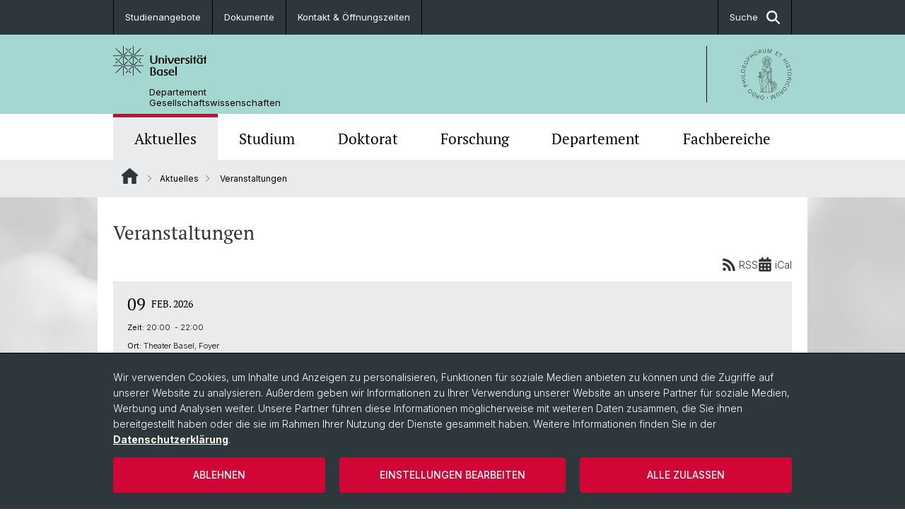

--- FILE ---
content_type: text/html; charset=utf-8
request_url: https://dgw.philhist.unibas.ch/de/aktuelles/veranstaltungen/
body_size: 10737
content:
<!DOCTYPE html> <html lang="de" class="no-js"> <head> <meta charset="utf-8"> <!-- This website is powered by TYPO3 - inspiring people to share! TYPO3 is a free open source Content Management Framework initially created by Kasper Skaarhoj and licensed under GNU/GPL. TYPO3 is copyright 1998-2026 of Kasper Skaarhoj. Extensions are copyright of their respective owners. Information and contribution at https://typo3.org/ --> <title>Veranstaltungen | Departement Gesellschaftswissenschaften | Universität Basel</title> <meta name="generator" content="TYPO3 CMS"> <meta property="og:title" content="Veranstaltungen | Departement Gesellschaftswissenschaften | Universität Basel"> <meta property="og:type" content="article"> <meta property="og:url" content="https://dgw.philhist.unibas.ch/de/aktuelles/veranstaltungen/"> <meta name="twitter:card" content="summary"> <link rel="stylesheet" href="/_assets/46b9f98715faf6e138efa20803b286a2/Css/Styles.css?1768328738" media="all"> <link rel="stylesheet" href="/_assets/f34691673face4b5c642d176b42916a9/Stylesheet/style.css?1768328738" media="all"> <link href="/resources/assets/easyweb-BqWii40l.css?1768328865" rel="stylesheet" > <style> /*<![CDATA[*/ <!-- /*additionalTSFEInlineStyle*/ body { background-image:url(https://dgw.philhist.unibas.ch/fileadmin/background_image/HintergrundbildDGW.jpg) } --> /*]]>*/ </style> <script async="async" defer="defer" data-domain="dgw.philhist.unibas.ch" src="https://pl.k8s-001.unibas.ch/js/script.js"></script> <link title="Veranstaltungen | Veranstaltungen | Departement Gesellschaftswissenschaften | Universität Basel" rel="alternate" href="/de/aktuelles/veranstaltungen/feed/250/feed.rss?cHash=c153c7a167dc7c7840d6fa4b7cc3f860" type="application/rss+xml"/> <script> const storageName = 'klaro'; const translatedButtonTextCookieSettings = 'Datenschutzeinstellungen anpassen'; const cookieSettingsImgPathDefault = '/_assets/f34691673face4b5c642d176b42916a9/Icons/icon_cookie_settings.svg'; const cookieSettingsImgPathHover = '/_assets/f34691673face4b5c642d176b42916a9/Icons/icon_cookie_settings-hover.svg'; const cookieIconPermanentlyAvailable = '0'; const cookieExpiresAfterDays = 365; let allServiceSettings = []; let consenTypeObj = {}; let serviceSetting = {}; let serviceName = {}; let serviceIsTypeOfConsentMode = false; </script><script type="opt-in" data-type="text/javascript" data-name="matomo-2"> var _paq = window._paq = window._paq || []; _paq.push(["disableCookies"]); _paq.push(['trackPageView']); _paq.push(['enableLinkTracking']); (function() { var u="/"; _paq.push(['setTrackerUrl', u+'matomo.php']); _paq.push(['setSiteId', ]); var d=document, g=d.createElement('script'), s=d.getElementsByTagName('script')[0]; g.type='text/javascript'; g.async=true; g.defer=true; g.src=u+'matomo.js'; s.parentNode.insertBefore(g,s); })(); </script> <meta name="viewport" content="width=device-width, initial-scale=1"> <link rel="apple-touch-icon" sizes="180x180" href="/_assets/c01bf02b2bd1c1858e20237eedffaccd/HtmlTemplate/images/favicon/apple-touch-icon.png"> <link rel="icon" type="image/png" href="/_assets/c01bf02b2bd1c1858e20237eedffaccd/HtmlTemplate/images/favicon/favicon-32x32.png" sizes="32x32"> <link rel="icon" type="image/png" href="/_assets/c01bf02b2bd1c1858e20237eedffaccd/HtmlTemplate/images/favicon/favicon-16x16.png" sizes="16x16"> <link rel="manifest" href="/_assets/c01bf02b2bd1c1858e20237eedffaccd/HtmlTemplate/images/favicon/manifest.json"> <link rel="mask-icon" href="/_assets/c01bf02b2bd1c1858e20237eedffaccd/HtmlTemplate/images/favicon/safari-pinned-tab.svg" color="#88b0ac"> <link rel="shortcut icon" href="/_assets/c01bf02b2bd1c1858e20237eedffaccd/HtmlTemplate/images/favicon/favicon.ico"> <meta name="msapplication-config" content="/_assets/c01bf02b2bd1c1858e20237eedffaccd/HtmlTemplate/images/favicon/browserconfig.xml"> <link rel="canonical" href="https://dgw.philhist.unibas.ch/de/aktuelles/veranstaltungen/"/> <!-- VhsAssetsDependenciesLoaded jquery-debounce,easywebFlexcontent --></head> <body class="bg-image-no-repeat"> <noscript> <div style="background: red;padding: 20px;"> <h2 style="color:white;">Diese Webseite benötigt JavaScript, um richtig zu funktionieren.</h2> <h3><a href="https://www.enable-javascript.com/de/" target="_blank">Wie aktiviere ich JavaScript in diesem Browser?</a></h3> </div> </noscript> <div class="flex flex-col min-h-screen"> <div class="bg-primary-light d-block header-unibas" x-data="{ showSearch: false }" data-page-component="brand-panel"> <div class="bg-anthracite text-white leading-[1.5625rem] font-normal text-[0.8125rem]"> <div class="lg:mx-auto lg:max-w-container lg:px-content flex flex-col w-full h-full"> <ul class="flex flex-wrap w-full -mt-[1px]"><li class="flex-auto md:flex-initial flex border-r border-t first:border-l border-black" title="Studienangebote"><a href="/de/studium/studienangebote/" class="w-full text-center px-4 py-3 inline-flex items-center justify-center whitespace-nowrap hover:bg-white hover:text-anthracite transition-colors " > Studienangebote </a></li><li class="flex-auto md:flex-initial flex border-r border-t first:border-l border-black" title="Dokumente"><a href="/de/departement/dokumente/" class="w-full text-center px-4 py-3 inline-flex items-center justify-center whitespace-nowrap hover:bg-white hover:text-anthracite transition-colors " > Dokumente </a></li><li class="flex-auto md:flex-initial flex border-r border-t first:border-l border-black" title="Kontakt &amp; Öffnungszeiten"><a href="/de/departement/kontakt-oeffnungszeiten/" class="w-full text-center px-4 py-3 inline-flex items-center justify-center whitespace-nowrap hover:bg-white hover:text-anthracite transition-colors " > Kontakt &amp; Öffnungszeiten </a></li> &#x20; &#x20; &#x20; <li class="flex-auto md:flex-initial flex border-r border-t first:border-l border-black hidden md:flex md:ml-auto md:border-l"><a class="w-full text-center px-4 py-3 inline-flex items-center justify-center whitespace-nowrap hover:bg-white hover:text-anthracite transition-colors" href="javascript:void(0)" role="button" aria-expanded="false" id="searchInputToggle" x-on:click="showSearch = ! showSearch" x-effect="let c=document.getElementById('searchInputToggle');if(showSearch)c.classList.add('opened');else c.classList.remove('opened');" aria-controls="desktop-search"> Suche <i class="ml-3 text-[1.175rem] fa-solid fa-search"></i></a></li></ul> </div> </div> <div class="leading-6 bg-primary-light text-gray-darker ease-in-out duration-1000" id="desktop-search" x-cloak x-show="showSearch"> <div class="container-content pb-5 mx-auto w-full h-full leading-6 md:block text-gray-darker"> <form class="main-search" action="https://dgw.philhist.unibas.ch/de/search-page/"> <div class="flex relative flex-wrap items-stretch pr-4 pt-5 w-full leading-6 border-b border-solid border-anthracite text-gray-darker"> <label class="sr-only" for="header-search-field">Suche</label> <input name="tx_solr[q]" value="" id="header-search-field" class="block overflow-visible relative flex-auto py-4 pr-3 pl-0 m-0 min-w-0 h-16 font-serif italic font-light leading-normal bg-clip-padding bg-transparent roundehidden border-0 cursor-text text-[25px] text-anthracite placeholder-anthracite focus:[box-shadow:none]" placeholder="Was suchen Sie?"/> <div class="input-group-append"> <button type="submit" class="unibas-search-button"><span class="sr-only">Suche</span></button> </div> </div> </form> </div> </div> <div class="relative h-28 bg-primary text-gray-darker"> <div class="flex container-content h-full py-3 md:py-4"> <div class="w-1/2 grow h-full flex items-center pr-3"> <div class="w-full flex flex-col h-full"> <a href="/de/" class="flex-auto flex items-center"> <img xmlns="http://www.w3.org/1999/xhtml" alt="Universität Basel" class="h-full max-h-[4.5rem]" src="https://dgw.philhist.unibas.ch/_assets/c01bf02b2bd1c1858e20237eedffaccd/Images/Logo_Unibas_BraPan_DE.svg?1768328742"></img> </a> <p class="my-[1rem] pl-[3.2rem] text-[0.8125rem] leading-[0.9375rem] flex items-center min-h-[1.875rem]"> <a class="text-black font-normal" href="/de/">Departement <br /> Gesellschaftswissenschaften </a> </p> </div> </div> <div class="max-w-1/2 h-full flex items-center justify-end hidden md:flex md:border-l md:border-solid md:border-black pl-12"> <a href="https://philhist.unibas.ch"> <img xmlns="http://www.w3.org/1999/xhtml" class="w-auto h-[4.5rem]" alt="Departement Gesellschaftswissenschaften" src="https://dgw.philhist.unibas.ch/_assets/6e500ddd845d0c07b07972aee0121511/Logos/Logo_Unibas_FakPhiHis_ALL.svg?1768328744"></img> </a> </div> </div> </div> <div x-data="{nav: false, search: false, subnavIsOpen: (true && 0 == 0 && 0)}"> <div class="md:hidden"> <div class="grid grid-cols-2 gap-x-0.5 bg-white w-full text-center"> <a @click.prevent="nav = !nav" class="px-2 py-3 bg-gray-lightest bg-center bg-no-repeat" :class="nav ? 'bg-close' : 'bg-hamburger' " href="#active-sub-nav" role="button" aria-controls="active-sub-nav"> </a> <a @click.prevent="search = !search" class="inline-flex items-center justify-center px-2 py-3 bg-gray-lightest" href="#mobile-search" role="button" aria-controls="mobile-search"> Suche <span class="inline-block ml-3 w-7 bg-center bg-no-repeat"> <i class="fa-solid" :class="search ? 'fa-unibas-close' : 'fa-search'"></i> </span> </a> </div> <div x-show="search" x-collapse id="mobile-search" class=""> <form class="form main-search" action="https://dgw.philhist.unibas.ch/de/search-page/"> <div class="input-group unibas-search container-content" data-children-count="1"> <div class="flex justify-start border-b border-b-1 border-black mb-4 mt-6"> <label class="sr-only" for="tx-indexedsearch-searchbox-sword_search-smartphone" value="">Suche</label> <input type="text" name="tx_solr[q]" value="" id="tx-indexedsearch-searchbox-sword_search-smartphone" class="form-control unibas-search-input font-searchbox bg-transparent text-xl text-black flex-1 border-0 p-0 focus:ring-0" placeholder="Was suchen Sie?"/> <div class="input-group-append"> <button type="submit" class="unibas-search-button mx-3" name="search[submitButton]" value="" id="tx-indexedsearch-searchbox-button-submit">Suche</button> </div> </div> </div> </form> </div> </div> <div class="relative"> <div class="bg-white print:hidden hidden md:block"> <div class="container-content"> <ul class="flex flex-nowrap overflow-hidden w-full" id="main-nav"> <li title="Aktuelles" class="flex-grow flex-shrink-0" x-data="{ open: false }" @mouseover="open = true" @mouseleave="open = false"> <a href="/de/aktuelles/" class="block text-center text-h4 font-serif border-t-5 py-2.5 px-3.5 transition-color ease-in-out duration-400 hover:bg-anthracite hover:text-white hover:border-t-secondary border-t-secondary bg-gray-lightest" target=""> Aktuelles </a> </li> <li title="Studium" class="flex-grow flex-shrink-0" x-data="{ open: false }" @mouseover="open = true" @mouseleave="open = false"> <a href="/de/studium/" class="block text-center text-h4 font-serif border-t-5 py-2.5 px-3.5 transition-color ease-in-out duration-400 hover:bg-anthracite hover:text-white hover:border-t-secondary border-t-transparent" target=""> Studium </a> <div class="w-full absolute max-h-0 top-[65px] bg-anthracite text-white font-normal text-left text-xs left-0 transition-all duration-400 ease-in-out overflow-hidden" x-bind:class="open ? 'max-h-screen z-[100]' : 'max-h-0 z-10'"> <ul class="container-content grid grid-cols-3 gap-x-2.5 py-5"> <li class="border-b border-b-gray-2 border-dotted" title="Studienangebote"> <a href="/de/studium/studienangebote/" class=" block py-3 px-2.5 transition-colors duration-400 hover:bg-white hover:text-anthracite" target="">Studienangebote</a> </li> <li class="border-b border-b-gray-2 border-dotted" title="Studieninteressierte"> <a href="/de/studium/studieninteressierte/" class=" block py-3 px-2.5 transition-colors duration-400 hover:bg-white hover:text-anthracite" target="">Studieninteressierte</a> </li> <li class="border-b border-b-gray-2 border-dotted" title="Informationen für Studierende"> <a href="/de/studium/studierende/" class=" block py-3 px-2.5 transition-colors duration-400 hover:bg-white hover:text-anthracite" target="">Informationen für Studierende</a> </li> <li class="border-b border-b-gray-2 border-dotted" title="Lehrveranstaltungen"> <a href="/de/studium/lehrveranstaltungen/" class=" block py-3 px-2.5 transition-colors duration-400 hover:bg-white hover:text-anthracite" target="">Lehrveranstaltungen</a> </li> <li class="border-b border-b-gray-2 border-dotted" title="Wichtige Dokumente"> <a href="/de/studium/wichtige-dokumente/" class=" block py-3 px-2.5 transition-colors duration-400 hover:bg-white hover:text-anthracite" target="">Wichtige Dokumente</a> </li> </ul> </div> </li> <li title="Doktorat" class="flex-grow flex-shrink-0" x-data="{ open: false }" @mouseover="open = true" @mouseleave="open = false"> <a href="/de/doktorat/" class="block text-center text-h4 font-serif border-t-5 py-2.5 px-3.5 transition-color ease-in-out duration-400 hover:bg-anthracite hover:text-white hover:border-t-secondary border-t-transparent" target=""> Doktorat </a> <div class="w-full absolute max-h-0 top-[65px] bg-anthracite text-white font-normal text-left text-xs left-0 transition-all duration-400 ease-in-out overflow-hidden" x-bind:class="open ? 'max-h-screen z-[100]' : 'max-h-0 z-10'"> <ul class="container-content grid grid-cols-3 gap-x-2.5 py-5"> <li class="border-b border-b-gray-2 border-dotted" title="Doktorieren bei uns"> <a href="/de/doktorat/doktorieren-bei-uns/" class=" block py-3 px-2.5 transition-colors duration-400 hover:bg-white hover:text-anthracite" target="">Doktorieren bei uns</a> </li> <li class="border-b border-b-gray-2 border-dotted" title="Während des Doktorats"> <a href="/de/doktorat/waehrend-des-doktorats/" class=" block py-3 px-2.5 transition-colors duration-400 hover:bg-white hover:text-anthracite" target="">Während des Doktorats</a> </li> <li class="border-b border-b-gray-2 border-dotted" title="Mitglieder"> <a href="/de/doktorat/mitglieder/" class=" block py-3 px-2.5 transition-colors duration-400 hover:bg-white hover:text-anthracite" target="">Mitglieder</a> </li> <li class="border-b border-b-gray-2 border-dotted" title="Organisation G3S"> <a href="/de/doktorat/organisation-g3s/" class=" block py-3 px-2.5 transition-colors duration-400 hover:bg-white hover:text-anthracite" target="">Organisation G3S</a> </li> <li class="border-b border-b-gray-2 border-dotted" title="Dokumente &amp; Merkblätter"> <a href="/de/doktorat/dokumente-merkblaetter/" class=" block py-3 px-2.5 transition-colors duration-400 hover:bg-white hover:text-anthracite" target="">Dokumente &amp; Merkblätter</a> </li> <li class="border-b border-b-gray-2 border-dotted" title="FAQs"> <a href="/de/doktorat/faqs/" class=" block py-3 px-2.5 transition-colors duration-400 hover:bg-white hover:text-anthracite" target="">FAQs</a> </li> </ul> </div> </li> <li title="Forschung" class="flex-grow flex-shrink-0" x-data="{ open: false }" @mouseover="open = true" @mouseleave="open = false"> <a href="/de/forschung/" class="block text-center text-h4 font-serif border-t-5 py-2.5 px-3.5 transition-color ease-in-out duration-400 hover:bg-anthracite hover:text-white hover:border-t-secondary border-t-transparent" target=""> Forschung </a> <div class="w-full absolute max-h-0 top-[65px] bg-anthracite text-white font-normal text-left text-xs left-0 transition-all duration-400 ease-in-out overflow-hidden" x-bind:class="open ? 'max-h-screen z-[100]' : 'max-h-0 z-10'"> <ul class="container-content grid grid-cols-3 gap-x-2.5 py-5"> <li class="border-b border-b-gray-2 border-dotted" title="Forschungsprojekte"> <a href="/de/forschung/forschungsprojekte/" class=" block py-3 px-2.5 transition-colors duration-400 hover:bg-white hover:text-anthracite" target="">Forschungsprojekte</a> </li> <li class="border-b border-b-gray-2 border-dotted" title="Professuren"> <a href="/de/forschung/professuren/" class=" block py-3 px-2.5 transition-colors duration-400 hover:bg-white hover:text-anthracite" target="">Professuren</a> </li> <li class="border-b border-b-gray-2 border-dotted" title="Publikationen"> <a href="/de/forschung/publikationen/" class=" block py-3 px-2.5 transition-colors duration-400 hover:bg-white hover:text-anthracite" target="">Publikationen</a> </li> </ul> </div> </li> <li title="Departement" class="flex-grow flex-shrink-0" x-data="{ open: false }" @mouseover="open = true" @mouseleave="open = false"> <a href="/de/departement/" class="block text-center text-h4 font-serif border-t-5 py-2.5 px-3.5 transition-color ease-in-out duration-400 hover:bg-anthracite hover:text-white hover:border-t-secondary border-t-transparent" target=""> Departement </a> <div class="w-full absolute max-h-0 top-[65px] bg-anthracite text-white font-normal text-left text-xs left-0 transition-all duration-400 ease-in-out overflow-hidden" x-bind:class="open ? 'max-h-screen z-[100]' : 'max-h-0 z-10'"> <ul class="container-content grid grid-cols-3 gap-x-2.5 py-5"> <li class="border-b border-b-gray-2 border-dotted" title="Portrait"> <a href="/de/departement/portrait/" class=" block py-3 px-2.5 transition-colors duration-400 hover:bg-white hover:text-anthracite" target="">Portrait</a> </li> <li class="border-b border-b-gray-2 border-dotted" title="Leitung &amp; Organisation"> <a href="/de/departement/leitung-organisation/" class=" block py-3 px-2.5 transition-colors duration-400 hover:bg-white hover:text-anthracite" target="">Leitung &amp; Organisation</a> </li> <li class="border-b border-b-gray-2 border-dotted" title="Personen"> <a href="/de/departement/personen/" class=" block py-3 px-2.5 transition-colors duration-400 hover:bg-white hover:text-anthracite" target="">Personen</a> </li> <li class="border-b border-b-gray-2 border-dotted" title="Kontakt &amp; Öffnungszeiten"> <a href="/de/departement/kontakt-oeffnungszeiten/" class=" block py-3 px-2.5 transition-colors duration-400 hover:bg-white hover:text-anthracite" target="">Kontakt &amp; Öffnungszeiten</a> </li> <li class="border-b border-b-gray-2 border-dotted" title="Bibliotheken"> <a href="/de/departement/bibliotheken/" class=" block py-3 px-2.5 transition-colors duration-400 hover:bg-white hover:text-anthracite" target="">Bibliotheken</a> </li> <li class="border-b border-b-gray-2 border-dotted" title="Dokumente"> <a href="/de/departement/dokumente/" class=" block py-3 px-2.5 transition-colors duration-400 hover:bg-white hover:text-anthracite" target="">Dokumente</a> </li> </ul> </div> </li> <li title="Fachbereiche" class="flex-grow flex-shrink-0" x-data="{ open: false }" @mouseover="open = true" @mouseleave="open = false"> <a href="/de/fachbereiche/" class="block text-center text-h4 font-serif border-t-5 py-2.5 px-3.5 transition-color ease-in-out duration-400 hover:bg-anthracite hover:text-white hover:border-t-secondary border-t-transparent" target=""> Fachbereiche </a> </li> </ul> </div> </div> <div class="font-normal bg-gray-lightest mobile-sub-nav-main" id="active-sub-nav"> <div class="flex flex-col container-content"> <template x-if="window.innerWidth >= 768 || 3 >= 2"> <nav class="order-2 text-2xs flex justify-between py-3"> <ol class="unibas-breadcrumb flex flex-row flex-wrap px-3 self-center"> <li class="leading-7 pr-2.5 " > <a class="mr-1" href="/de/" class="home">Website Root</a> </li> <li class="leading-7 pr-2.5 " > <a class="before:pr-3 text-breadcrumb unibas-breadcrumb-item" href="/de/aktuelles/" target="">Aktuelles</a> </li> <li class="leading-7 pr-2.5 active" aria-current="page"> <span class="before:pr-3 text-breadcrumb unibas-breadcrumb-item"> Veranstaltungen </span> </li> </ol> </nav> </template> <div class="order-1 text-h4 leading-snug font-serif md:hidden print:hidden " x-show="nav" x-collapse> <ul x-data="{openChildUid: 0}" class="border-t border-t-white mb-4 md:px-1 md:grid md:grid-cols-3 md:gap-x-2.5 md:pt-5 md:mt-4 md:mb-0"> <li class="border-b border-b-white" title="Aktuelles"> <span class="flex items-center justify-between"> <a href="/de/aktuelles/" class="flex-auto py-3 px-5" target="">Aktuelles</a> <button class="px-4 py-2 ml-2" x-on:click.prevent="openChildUid = (openChildUid !== 11 ? 11 : 0)"> <span class="block transition-transform duration-300 ease-out" :class="openChildUid == 11 ? 'rotate-180' : ''"> <i class="fa-solid fa-angle-down"></i> </span> </button> </span> <ul class="bg-white font-sans font-normal text-xs" x-show="openChildUid == 11" x-collapse> <li class="border-b border-b-gray-lightest last:border-b-0"> <a href="/de/aktuelles/medienspiegel/" class="block px-5 py-3" target="" title="Medienspiegel">Medienspiegel</a> </li> <li class="border-b border-b-gray-lightest last:border-b-0"> <a href="/de/aktuelles/news/" class="block px-5 py-3" target="" title="News">News</a> </li> <li class="border-b border-b-gray-lightest last:border-b-0"> <a href="/de/aktuelles/newsletter/" class="block px-5 py-3" target="" title="Newsletter">Newsletter</a> </li> <li class="border-b border-b-gray-lightest last:border-b-0"> <a href="/de/aktuelles/veranstaltungen/" class="block px-5 py-3" target="" title="Veranstaltungen">Veranstaltungen</a> </li> <li class="border-b border-b-gray-lightest last:border-b-0"> <a href="/de/aktuelles/aktuelles-fach/" class="block px-5 py-3" target="" title="Aktuelles aus den Fachbereichen">Aktuelles aus den Fachbereichen</a> </li> <li class="border-b border-b-gray-lightest last:border-b-0"> <a href="/de/aktuelles/offene-stellen/" class="block px-5 py-3" target="" title="Offene Stellen">Offene Stellen</a> </li> </ul> </li> <li class="border-b border-b-white" title="Studium"> <span class="flex items-center justify-between"> <a href="/de/studium/" class="flex-auto py-3 px-5" target="">Studium</a> <button class="px-4 py-2 ml-2" x-on:click.prevent="openChildUid = (openChildUid !== 145 ? 145 : 0)"> <span class="block transition-transform duration-300 ease-out" :class="openChildUid == 145 ? 'rotate-180' : ''"> <i class="fa-solid fa-angle-down"></i> </span> </button> </span> <ul class="bg-white font-sans font-normal text-xs" x-show="openChildUid == 145" x-collapse> <li class="border-b border-b-gray-lightest last:border-b-0"> <a href="/de/studium/studienangebote/" class="block px-5 py-3" target="" title="Studienangebote">Studienangebote</a> </li> <li class="border-b border-b-gray-lightest last:border-b-0"> <a href="/de/studium/studieninteressierte/" class="block px-5 py-3" target="" title="Studieninteressierte">Studieninteressierte</a> </li> <li class="border-b border-b-gray-lightest last:border-b-0"> <a href="/de/studium/studierende/" class="block px-5 py-3" target="" title="Informationen für Studierende">Informationen für Studierende</a> </li> <li class="border-b border-b-gray-lightest last:border-b-0"> <a href="/de/studium/lehrveranstaltungen/" class="block px-5 py-3" target="" title="Lehrveranstaltungen">Lehrveranstaltungen</a> </li> <li class="border-b border-b-gray-lightest last:border-b-0"> <a href="/de/studium/wichtige-dokumente/" class="block px-5 py-3" target="" title="Wichtige Dokumente">Wichtige Dokumente</a> </li> </ul> </li> <li class="border-b border-b-white" title="Doktorat"> <span class="flex items-center justify-between"> <a href="/de/doktorat/" class="flex-auto py-3 px-5" target="">Doktorat</a> <button class="px-4 py-2 ml-2" x-on:click.prevent="openChildUid = (openChildUid !== 146 ? 146 : 0)"> <span class="block transition-transform duration-300 ease-out" :class="openChildUid == 146 ? 'rotate-180' : ''"> <i class="fa-solid fa-angle-down"></i> </span> </button> </span> <ul class="bg-white font-sans font-normal text-xs" x-show="openChildUid == 146" x-collapse> <li class="border-b border-b-gray-lightest last:border-b-0"> <a href="/de/doktorat/doktorieren-bei-uns/" class="block px-5 py-3" target="" title="Doktorieren bei uns">Doktorieren bei uns</a> </li> <li class="border-b border-b-gray-lightest last:border-b-0"> <a href="/de/doktorat/waehrend-des-doktorats/" class="block px-5 py-3" target="" title="Während des Doktorats">Während des Doktorats</a> </li> <li class="border-b border-b-gray-lightest last:border-b-0"> <a href="/de/doktorat/mitglieder/" class="block px-5 py-3" target="" title="Mitglieder">Mitglieder</a> </li> <li class="border-b border-b-gray-lightest last:border-b-0"> <a href="/de/doktorat/organisation-g3s/" class="block px-5 py-3" target="" title="Organisation G3S">Organisation G3S</a> </li> <li class="border-b border-b-gray-lightest last:border-b-0"> <a href="/de/doktorat/dokumente-merkblaetter/" class="block px-5 py-3" target="" title="Dokumente &amp; Merkblätter">Dokumente &amp; Merkblätter</a> </li> <li class="border-b border-b-gray-lightest last:border-b-0"> <a href="/de/doktorat/faqs/" class="block px-5 py-3" target="" title="FAQs">FAQs</a> </li> </ul> </li> <li class="border-b border-b-white" title="Forschung"> <span class="flex items-center justify-between"> <a href="/de/forschung/" class="flex-auto py-3 px-5" target="">Forschung</a> <button class="px-4 py-2 ml-2" x-on:click.prevent="openChildUid = (openChildUid !== 147 ? 147 : 0)"> <span class="block transition-transform duration-300 ease-out" :class="openChildUid == 147 ? 'rotate-180' : ''"> <i class="fa-solid fa-angle-down"></i> </span> </button> </span> <ul class="bg-white font-sans font-normal text-xs" x-show="openChildUid == 147" x-collapse> <li class="border-b border-b-gray-lightest last:border-b-0"> <a href="/de/forschung/forschungsprojekte/" class="block px-5 py-3" target="" title="Forschungsprojekte">Forschungsprojekte</a> </li> <li class="border-b border-b-gray-lightest last:border-b-0"> <a href="/de/forschung/professuren/" class="block px-5 py-3" target="" title="Professuren">Professuren</a> </li> <li class="border-b border-b-gray-lightest last:border-b-0"> <a href="/de/forschung/publikationen/" class="block px-5 py-3" target="" title="Publikationen">Publikationen</a> </li> </ul> </li> <li class="border-b border-b-white" title="Departement"> <span class="flex items-center justify-between"> <a href="/de/departement/" class="flex-auto py-3 px-5" target="">Departement</a> <button class="px-4 py-2 ml-2" x-on:click.prevent="openChildUid = (openChildUid !== 148 ? 148 : 0)"> <span class="block transition-transform duration-300 ease-out" :class="openChildUid == 148 ? 'rotate-180' : ''"> <i class="fa-solid fa-angle-down"></i> </span> </button> </span> <ul class="bg-white font-sans font-normal text-xs" x-show="openChildUid == 148" x-collapse> <li class="border-b border-b-gray-lightest last:border-b-0"> <a href="/de/departement/portrait/" class="block px-5 py-3" target="" title="Portrait">Portrait</a> </li> <li class="border-b border-b-gray-lightest last:border-b-0"> <a href="/de/departement/leitung-organisation/" class="block px-5 py-3" target="" title="Leitung &amp; Organisation">Leitung &amp; Organisation</a> </li> <li class="border-b border-b-gray-lightest last:border-b-0"> <a href="/de/departement/personen/" class="block px-5 py-3" target="" title="Personen">Personen</a> </li> <li class="border-b border-b-gray-lightest last:border-b-0"> <a href="/de/departement/kontakt-oeffnungszeiten/" class="block px-5 py-3" target="" title="Kontakt &amp; Öffnungszeiten">Kontakt &amp; Öffnungszeiten</a> </li> <li class="border-b border-b-gray-lightest last:border-b-0"> <a href="/de/departement/bibliotheken/" class="block px-5 py-3" target="" title="Bibliotheken">Bibliotheken</a> </li> <li class="border-b border-b-gray-lightest last:border-b-0"> <a href="/de/departement/dokumente/" class="block px-5 py-3" target="" title="Dokumente">Dokumente</a> </li> </ul> </li> <li class="border-b border-b-white" title="Fachbereiche"> <span class="flex items-center justify-between"> <a href="/de/fachbereiche/" class="flex-auto py-3 px-5" target="">Fachbereiche</a> </span> </li> </ul> </div> </div> </div> </div> </div> </div> <!--TYPO3SEARCH_begin--> <div class="flex-1 pt-8" data-page-width="standard" data-spacing-children="normal"> <section id="c80" class="unibas-container pt-spacing-inherit first:pt-0 pb-spacing-inherit last:pb-0 bg-container-bg bg-[image:var(--bg-image,none)] bg-cover " data-container-type="1column-normal" ><div class="unibas-container__body px-container-spacing-inner" ><div class="flex flex-col " ><div class=" "><div id="c250" class="frame frame-default frame-type-easywebnews_eventextendedlist frame-layout-0 pt-spacing-inherit first:pt-0 pb-spacing-inherit last:pb-0 text-theme-text " data-container-type="1column-normal" data-type="easywebnews-eventextendedlist" ><h2 class="unibas-h2 "> Veranstaltungen </h2><!--TYPO3SEARCH_end--><div class="flex flex-col" data-object="eventbox-container"><div class="ml-auto flex gap-x-6"><a class="flex text-xs hover:text-secondary hover:underline" href="/de/aktuelles/veranstaltungen/250/feed.rss"><svg height="20px" width="20px" xmlns="http://www.w3.org/2000/svg" viewbox="0 0 56.693 56.693" class="mr-1"><path d="M3.428 31.085c6.19 0 12.009 2.418 16.382 6.816 4.381 4.398 6.793 10.256 6.793 16.492h9.539c0-18.113-14.676-32.848-32.714-32.848v9.54zm.015-16.911c22.061 0 40.01 18.047 40.01 40.231h9.539c0-27.445-22.229-49.77-49.549-49.77v9.539zm13.191 33.567a6.608 6.608 0 0 1-13.214 0 6.608 6.608 0 0 1 13.214 0z" fill="currentColor"/></svg> RSS </a><a class="flex text-xs hover:text-secondary hover:underline" href="/de/aktuelles/veranstaltungen/250.ics"><svg height="20px" width="20px" aria-hidden="true" focusable="false" data-prefix="fas" data-icon="calendar-alt" class="mr-1" role="img" xmlns="http://www.w3.org/2000/svg" viewBox="0 0 448 512"><path fill="currentColor" d="M0 464c0 26.5 21.5 48 48 48h352c26.5 0 48-21.5 48-48V192H0v272zm320-196c0-6.6 5.4-12 12-12h40c6.6 0 12 5.4 12 12v40c0 6.6-5.4 12-12 12h-40c-6.6 0-12-5.4-12-12v-40zm0 128c0-6.6 5.4-12 12-12h40c6.6 0 12 5.4 12 12v40c0 6.6-5.4 12-12 12h-40c-6.6 0-12-5.4-12-12v-40zM192 268c0-6.6 5.4-12 12-12h40c6.6 0 12 5.4 12 12v40c0 6.6-5.4 12-12 12h-40c-6.6 0-12-5.4-12-12v-40zm0 128c0-6.6 5.4-12 12-12h40c6.6 0 12 5.4 12 12v40c0 6.6-5.4 12-12 12h-40c-6.6 0-12-5.4-12-12v-40zM64 268c0-6.6 5.4-12 12-12h40c6.6 0 12 5.4 12 12v40c0 6.6-5.4 12-12 12H76c-6.6 0-12-5.4-12-12v-40zm0 128c0-6.6 5.4-12 12-12h40c6.6 0 12 5.4 12 12v40c0 6.6-5.4 12-12 12H76c-6.6 0-12-5.4-12-12v-40zM400 64h-48V16c0-8.8-7.2-16-16-16h-32c-8.8 0-16 7.2-16 16v48H160V16c0-8.8-7.2-16-16-16h-32c-8.8 0-16 7.2-16 16v48H48C21.5 64 0 85.5 0 112v48h448v-48c0-26.5-21.5-48-48-48z"></path></svg> iCal </a></div><div class="mt-3 @container"><a data-object="event-item" class="group flex flex-col @md:flex-row text-black odd:bg-theme-event-odd even:bg-theme-event-even @md:divide-x @md:odd:divide-white @md:divide-gray-lightest *:px-5 *:py-2 pt-3 pb-10 @md:py-0 @md:*:py-7 w-full topnews" title="Öffentliches Podium: Gespräch zu Faschismus mit Dr. Carolin Amlinger und Dr. Oliver Nachtwey" href="/de/aktuelles/veranstaltungen/details/oeffentliches-podium-gespraech-zu-faschismus-mit-dr-carolin-amlinger-und-dr-oliver-nachtwey-1/"><div class="flex flex-row @md:flex-col items-center @md:items-start @md:w-2/12 @3xl:w-1/12 shrink-0 font-serif uppercase @max-md:!pb-1"><span class="text-lg @md:text-xl mr-2 @md:mr-0 leading-none"> 09 </span><span class="text-xs leading-4"> Feb. 2026 </span></div><div class="@md:w-3/12 @3xl:w-3/12 shrink-0 space-y-3 block"><span class="font-sans @md:font-serif text-3xs @md:text-xl leading-none block"><strong class="@md:hidden">Zeit:</strong> 20:00 &nbsp;- 22:00 </span><div class="text-3xs font-sans"><p><strong class="inline-block @md:hidden">Ort:</strong> Theater Basel, Foyer </p></div></div><div class="flex flex-col gap-y-2 grow pt-2" data-object="event-text"><span class="uppercase font-sans font-normal text-3xs"> Öffentliche Veranstaltung </span><h2 class="group-hover:underline my-0 text-md @xl:text-lg">Öffentliches Podium: Gespräch zu Faschismus mit Dr. Carolin Amlinger und Dr. Oliver Nachtwey</h2><span class="font-sans"> Warum wird der politische Ton immer schriller, roher, bedrohlicher? Wie entstehen diese Kräfte? Was macht sie so wirkmächtig? Und wie können wir ihnen wirksam entgegentreten? </span></div></a></div></div><!--TYPO3SEARCH_begin--></div></div></div></div></section> <div class="fixed top-0 left-0 -z-50 h-screen w-full flex"> <div class="w-[var(--page-width)] bg-white mx-auto"></div> </div> </div> <!--TYPO3SEARCH_end--> <div class="bg-anthracite block py-8 lg:pb-4 text-2xs text-white mt-16" data-page-component="footer"> <div class="container max-w-container standard px-content"> <div class="flex flex-col md:flex-row space-y-6 md:space-x-6 md:space-y-0 print:hidden"> <div class="md:w-8/12 lg:w-9/12 flex flex-col gap-y-4"> <p class="text-sm mb-0">Quick Links</p> <div class="lg:grid lg:grid-cols-3 gap-y-4 md:gap-y-0 gap-x-4 text-footer-links"> <ul class="font-normal"> <li title="Vorlesungsverzeichnis" class="mb-3 pb-1"> <a href="https://vorlesungsverzeichnis.unibas.ch/de/home" target="_blank" rel="noreferrer">Vorlesungsverzeichnis</a> </li> <li title="IT Services" class="mb-3 pb-1"> <a href="https://its.unibas.ch" target="_blank" rel="noreferrer">IT Services</a> </li> <li title="Online Services" class="mb-3 pb-1"> <a href="https://services.unibas.ch/" target="_blank" rel="noreferrer">Online Services</a> </li> <li title="Personensuche" class="mb-3 pb-1"> <a href="https://personensuche.unibas.ch/#!/" target="_blank" rel="noreferrer">Personensuche</a> </li> <li title="Personeninfo" class="mb-3 pb-1"> <a href="https://personeninfo.unibas.ch" target="_blank" rel="noreferrer">Personeninfo</a> </li> </ul> <ul class="font-normal"> <li title="Professuren" class="mb-3 pb-1"> <a href="/de/forschung/professuren/">Professuren</a> </li> <li title="Leitung &amp; Organisation" class="mb-3 pb-1"> <a href="/de/departement/leitung-organisation/">Leitung &amp; Organisation</a> </li> </ul> <ul class="font-normal"> <li title="Ethnologie" class="mb-3 pb-1"> <a href="https://ethnologie.philhist.unibas.ch/de/home/" target="_blank" rel="noreferrer">Ethnologie</a> </li> <li title="Gender Studies" class="mb-3 pb-1"> <a href="https://genderstudies.philhist.unibas.ch/de/home/" target="_blank" rel="noreferrer">Gender Studies</a> </li> <li title="Kulturwissenschaft und Europäische Ethnologie" class="mb-3 pb-1"> <a href="https://kulturwissenschaft.philhist.unibas.ch/de/fachbereich/" target="_blank" rel="noreferrer">Kulturwissenschaft und Europäische Ethnologie</a> </li> <li title="Nachhaltigkeitsforschung" class="mb-3 pb-1"> <a href="https://nachhaltigkeit.philhist.unibas.ch/de/home/" target="_blank" rel="noreferrer">Nachhaltigkeitsforschung</a> </li> <li title="Nahoststudien" class="mb-3 pb-1"> <a href="https://nahoststudien.philhist.unibas.ch/de/home/" target="_blank" rel="noreferrer">Nahoststudien</a> </li> <li title="Politikwissenschaft" class="mb-3 pb-1"> <a href="https://politikwissenschaft.philhist.unibas.ch/de/home/" target="_blank" rel="noreferrer">Politikwissenschaft</a> </li> <li title="Soziologie" class="mb-3 pb-1"> <a href="https://soziologie.philhist.unibas.ch/de/home/" target="_blank" rel="noreferrer">Soziologie</a> </li> <li title="Urban Studies" class="mb-3 pb-1"> <a href="https://urbanstudies.philhist.unibas.ch/de/home/" target="_blank" rel="noreferrer">Urban Studies</a> </li> </ul> </div> </div> <div class="md:w-4/12 lg:w-3/12 flex flex-col gap-y-4"> <p class="text-sm mb-0">Social Media</p> <ul class="font-serif text-[0.95rem]"> <li class="mt-4 first:mt-0" title="Bluesky"> <a class="flex w-fit items-center group hover:underline" target="_blank" href="https://bsky.app/profile/dgw.philhist.unibas.ch"> <span class="inline-flex items-center justify-center mr-5 w-12 h-12 p-2.5 text-black bg-anthracite-light text-white group-hover:bg-[#0085ff] transition-colors duration-400"> <i class="h-full fa-brands fa-bluesky"></i> </span> Bluesky </a> </li> <li class="mt-4 first:mt-0" title="Instagram"> <a class="flex w-fit items-center group hover:underline" target="_blank" href="https://www.instagram.com/UniBaselSocSci/"> <span class="inline-flex items-center justify-center mr-5 w-12 h-12 p-2.5 text-black bg-anthracite-light text-white group-hover:bg-[#D93175] transition-colors duration-400"> <i class="h-full fa-brands fa-instagram"></i> </span> Instagram </a> </li> <li class="mt-4 first:mt-0" title="Threads"> <a class="flex w-fit items-center group hover:underline" target="_blank" href="https://www.threads.net/@unibaselsocsci"> <span class="inline-flex items-center justify-center mr-5 w-12 h-12 p-2.5 text-black bg-anthracite-light text-white group-hover:bg-secondary transition-colors duration-400"> <i class="h-full fa-solid fa-link"></i> </span> Threads </a> </li> <li class="mt-4 first:mt-0" title="Facebook"> <a class="flex w-fit items-center group hover:underline" target="_blank" href="https://www.facebook.com/UniBaselSocSci"> <span class="inline-flex items-center justify-center mr-5 w-12 h-12 p-2.5 text-black bg-anthracite-light text-white group-hover:bg-[#3C5997] transition-colors duration-400"> <i class="h-full fa-brands fa-facebook-f"></i> </span> Facebook </a> </li> <li class="mt-4 first:mt-0" title="Newsletter"> <a class="flex w-fit items-center group hover:underline" target="_blank" href="https://dgw.philhist.unibas.ch/de/aktuelles/newsletter/"> <span class="inline-flex items-center justify-center mr-5 w-12 h-12 p-2.5 text-black bg-anthracite-light text-white group-hover:bg-secondary transition-colors duration-400"> <i class="h-full fa-solid fa-link"></i> </span> Newsletter </a> </li> </ul> </div> </div> <ul class="flex flex-col sm:flex-row sm:flex-wrap pt-10 lg:pt-4 text-footer-links font-normal"> <li class="list-item" title="Universität Basel"> <a target="_blank" href="https://unibas.ch/">&copy; Universität Basel</a> </li> <li class="list-item pt-2 sm:pt-0 sm:pb-3.5 pl-3.5 sm:before:content-['/'] sm:before:pr-3.5" title="Philosophisch-Historische Fakultät"> <a href="https://philhist.unibas.ch/de/home/" target="_blank" rel="noreferrer">Philosophisch-Historische Fakultät</a> </li> <li class="list-item pt-2 sm:pt-0 sm:pb-3.5 pl-3.5 sm:before:content-['/'] sm:before:pr-3.5" title="Home"> <a href="/de/">Home</a> </li> <li class="list-item pt-2 sm:pt-0 sm:pb-3.5 pl-3.5 sm:before:content-['/'] sm:before:pr-3.5" title="Datenschutzerklärung"> <a href="/de/datenschutzerklaerung/">Datenschutzerklärung</a> </li> <li class="list-item pt-2 sm:pt-0 sm:pb-3.5 pl-3.5 sm:before:content-['/'] sm:before:pr-3.5" title="Impressum"> <a href="/de/departement/service-545/impressum/">Impressum</a> </li> <li class="list-item pt-2 sm:pt-0 sm:pb-3.5 pl-3.5 sm:before:content-['/'] sm:before:pr-3.5" title="Kontakt &amp; Öffnungszeiten"> <a href="/de/departement/kontakt-oeffnungszeiten/">Kontakt &amp; Öffnungszeiten</a> </li> <li class="list-item pt-2 sm:pt-0 sm:pb-3.5 pl-3.5 sm:before:content-['/'] sm:before:pr-3.5" title="Cookies"> <a class="js-showConsentModal" href="#">Cookies</a> </li> </ul> </div> </div> <html data-namespace-typo3-fluid="true"> <body> <script> var _paq = _paq || []; /* tracker methods like "setCustomDimension" should be called before "trackPageView" */ _paq.push(["setDocumentTitle", document.domain + "/" + document.title]); _paq.push(['trackPageView']); _paq.push(['enableLinkTracking']); (function() { var u="//philhist.web-analytics.ch/"; _paq.push(['setTrackerUrl', u+'piwik.php']); _paq.push(['setSiteId', 5]); var d=document, g=d.createElement('script'), s=d.getElementsByTagName('script')[0]; g.type='text/javascript'; g.async=true; g.defer=true; g.src=u+'piwik.js'; s.parentNode.insertBefore(g,s); })(); </script> </body> </div> <a href="#top" class="fixed right-0 bottom-20 inline-flex items-center bg-gray-lightest p-3 xl:p-4" title="Nach oben" x-data="toTopButton" x-show="isVisible" x-on:click.prevent="scrollToTop" x-transition:enter="transition ease-out duration-300" x-transition:enter-start="opacity-0 translate-x-12" x-transition:enter-end="opacity-100 translate-x-0" x-transition:leave="transition ease-in duration-300" x-transition:leave-start="opacity-100 translate-x-0" x-transition:leave-end="opacity-0 translate-x-12"> <span class="mr-2">Nach oben</span> <i class="fa-solid fa-chevron-up"></i> </a> <div class="tx-we-cookie-consent" role="dialog" aria-modal="true" aria-label="Datenschutzeinstellungen"> <div id="klaro"></div> </div> <script src="/_assets/46b9f98715faf6e138efa20803b286a2/Javascript/clipboard.min.js?1768328738"></script> <script src="/_assets/46b9f98715faf6e138efa20803b286a2/Javascript/app.js?1768328738"></script> <script src="/_assets/f34691673face4b5c642d176b42916a9/JavaScript/Controller/ConsentController.js?1768328744"></script> <script src="/_assets/f34691673face4b5c642d176b42916a9/JavaScript/HoverCookie/ConsentCookieSettings.js?1768328738"></script> <script type="module" src="/resources/assets/easyweb-COFkWEU1.js?1768328865"></script> <script>var klaroConfig = {"acceptAll":true,"additionalClass":"","cookieDomain":"","cookieExpiresAfterDays":"365","default":false,"elementID":"klaro","groupByPurpose":false,"hideDeclineAll":false,"hideLearnMore":false,"htmlTexts":true,"lang":"en","mustConsent":false,"poweredBy":"https:\/\/consent.websedit.de","privacyPolicy":"https:\/\/dgw.philhist.unibas.ch\/de\/datenschutzerklaerung\/","storageMethod":"cookie","storageName":"klaro","stylePrefix":"klaro we_cookie_consent","testing":false,"consentMode":true,"consentModev2":true,"translations":{"en":{"consentModal":{"title":"Datenschutzeinstellungen","description":"Sie k\u00f6nnen nachfolgend Ihre Datenschutzeinstellungen festlegen."},"privacyPolicy":{"text":"Detaillierte Informationen und wie Sie Ihre Einwilligung jederzeit widerrufen k\u00f6nnen, finden Sie in unserer {privacyPolicy}.","name":"Datenschutzerkl\u00e4rung"},"consentNotice":{"description":"Wir verwenden Cookies, um Inhalte und Anzeigen zu personalisieren, Funktionen fu\u0308r soziale Medien anbieten zu ko\u0308nnen und die Zugriffe auf unserer Website zu analysieren. Au\u00dferdem geben wir Informationen zu Ihrer Verwendung unserer Website an unsere Partner fu\u0308r soziale Medien, Werbung und Analysen weiter. Unsere Partner fu\u0308hren diese Informationen mo\u0308glicherweise mit weiteren Daten zusammen, die Sie ihnen bereitgestellt haben oder die sie im Rahmen Ihrer Nutzung der Dienste gesammelt haben. Weitere Informationen finden Sie in der \u003Ca href=\"https:\/\/dgw.philhist.unibas.ch\/de\/datenschutzerklaerung\/\"\u003EDatenschutzerkl\u00e4rung\u003C\/a\u003E.","changeDescription":"Seit Ihrem letzten Besuch gab es \u00c4nderungen an den Datenschutzeinstellungen. Bitte aktualisieren Sie Ihre Einstellungen.","learnMore":"Einstellungen bearbeiten"},"contextualConsent":{"acceptOnce":"Ja","acceptAlways":"Immer","description":"M\u00f6chten Sie von {title} bereitgestellte externe Inhalte laden?"},"service":{"disableAll":{"title":"Alle akzeptieren","description":"Sie haben jederzeit das Recht Ihre Einwilligungen einzeln oder in G\u00e4nze zu widerrufen. Werden Einwilligungen zur Datenverarbeitung widerrufen, sind die bis zum Widerruf rechtm\u00e4\u00dfig erhobenen Daten vom Anbieter weiterhin verarbeitbar."},"optOut":{"title":"(Opt-Out)","description":"Diese Anwendung wird standardm\u00e4\u00dfig geladen (aber Sie k\u00f6nnen sie deaktivieren)"},"required":{"title":"(immer notwendig)","description":"Diese Anwendung wird immer ben\u00f6tigt"},"purpose":"Zweck","purposes":"Zwecke"},"purposes":{"unknown":"Nicht zugeordnet","medienintegration":{"title":"Medienintegration","description":""},"analytik":{"title":"Analytik","description":""}},"ok":"Alle zulassen","save":"Einstellungen speichern","acceptAll":"Alle akzeptieren","acceptSelected":"Einstellungen speichern","decline":"Ablehnen","close":"Schlie\u00dfen","openConsent":"Datenschutzeinstellungen anpassen","poweredBy":"Bereitgestellt von websedit"}},"services":[],"purposeOrder":["analytik","medienintegration","unknown"]}</script><script> klaroConfig.services.push({ name: 'youtube', title: 'YouTube', description: '<p>Dieses Cookie ermöglicht es uns, YouTube-Videos auf unserer Website einzubetten und Nutzungsmetriken zu verfolgen.</p>', default: true, defaultIfNoConsent: true, required: false, optOut: false, translations: {'en':{'title':'YouTube'}}, purposes: ['medienintegration'], cookies: [['YouTube', '/', ''], ['YouTube', '/', ''], ['YouTube', '/', ''], ['YouTube', '/', ''], ['YouTube', '/', ''], ['YouTube', '/', ''], ['YouTube', '/', ''], ['YouTube', '/', '']], callback: ConsentApp.consentChanged, ownCallback:'', gtm:{trigger:'',variable:''} }); </script><script> klaroConfig.services.push({ name: 'vimeo', title: 'Vimeo', description: '<p>Dieses Cookie ermöglicht das Abspielen von Vimeo-Videos auf unserer Seite und sammelt Interaktionsdaten.</p>', default: true, defaultIfNoConsent: true, required: false, optOut: false, translations: {'en':{'title':'Vimeo'}}, purposes: ['medienintegration'], cookies: [['Vimeo', '/', ''], ['Vimeo', '/', ''], ['Vimeo', '/', ''], ['Vimeo', '/', ''], ['Vimeo', '/', ''], ['Vimeo', '/', ''], ['Vimeo', '/', ''], ['Vimeo', '/', '']], callback: ConsentApp.consentChanged, ownCallback:'', gtm:{trigger:'',variable:''} }); </script><script> klaroConfig.services.push({ name: 'other-5', title: 'SoundCloud', description: '<p>Dieses Cookie ermöglicht es uns, SoundCloud-Audiodateien einzubetten und Hörmetriken zu verfolgen.</p>', default: true, defaultIfNoConsent: true, required: false, optOut: false, translations: {'en':{'title':'SoundCloud'}}, purposes: ['medienintegration'], cookies: [['SoundCloud', '/', ''], ['SoundCloud', '/', ''], ['SoundCloud', '/', ''], ['SoundCloud', '/', ''], ['SoundCloud', '/', ''], ['SoundCloud', '/', ''], ['SoundCloud', '/', ''], ['SoundCloud', '/', '']], callback: ConsentApp.consentChanged, ownCallback:'', gtm:{trigger:'',variable:''} }); </script><script> klaroConfig.services.push({ name: 'other-4', title: 'SwitchTube', description: '<p>Dieses Cookie unterstützt die Integration von SwitchTube-Videos auf unserer Seite und verfolgt Videoaufrufe.</p>', default: true, defaultIfNoConsent: true, required: false, optOut: false, translations: {'en':{'title':'SwitchTube'}}, purposes: ['medienintegration'], cookies: [['SwitchTube', '/', ''], ['SwitchTube', '/', ''], ['SwitchTube', '/', ''], ['SwitchTube', '/', ''], ['SwitchTube', '/', ''], ['SwitchTube', '/', ''], ['SwitchTube', '/', ''], ['SwitchTube', '/', '']], callback: ConsentApp.consentChanged, ownCallback:'', gtm:{trigger:'',variable:''} }); </script><script> klaroConfig.services.push({ name: 'other-3', title: 'Panopto', description: '<p>Dieses Cookie ermöglicht die Einbettung von Panopto-Videos auf unserer Website und verfolgt Videoaufrufe.</p>', default: true, defaultIfNoConsent: true, required: false, optOut: false, translations: {'en':{'title':'Panopto'}}, purposes: ['medienintegration'], cookies: [['Panopto', '/', ''], ['Panopto', '/', ''], ['Panopto', '/', ''], ['Panopto', '/', ''], ['Panopto', '/', ''], ['Panopto', '/', ''], ['Panopto', '/', ''], ['Panopto', '/', '']], callback: ConsentApp.consentChanged, ownCallback:'', gtm:{trigger:'',variable:''} }); </script><script> klaroConfig.services.push({ name: 'matomo-2', title: 'Matomo', description: '<p>Dieses Cookie wird zur Sammlung von Website-Analysedaten verwendet, um die Benutzererfahrung zu verbessern.</p>', default: true, defaultIfNoConsent: true, required: false, optOut: false, translations: {'en':{'title':'Matomo'}}, purposes: ['analytik'], cookies: [['Matomo', '/', ''], ['Matomo', '/', ''], ['Matomo', '/', ''], ['Matomo', '/', ''], ['Matomo', '/', ''], ['Matomo', '/', ''], ['Matomo', '/', ''], ['Matomo', '/', '']], callback: ConsentApp.consentChanged, ownCallback:'', gtm:{trigger:'',variable:''} }); </script><script> klaroConfig.services.push({ name: 'other-1', title: 'Plausible analytics', description: '<p>Dieses Cookie wird zur Sammlung von Website-Analysedaten verwendet, um die Benutzererfahrung zu verbessern.</p>', default: true, defaultIfNoConsent: true, required: false, optOut: false, translations: {'en':{'title':'Plausible analytics'}}, purposes: ['analytik'], cookies: [['Plausible analytics', '/', ''], ['Plausible analytics', '/', ''], ['Plausible analytics', '/', ''], ['Plausible analytics', '/', ''], ['Plausible analytics', '/', ''], ['Plausible analytics', '/', ''], ['Plausible analytics', '/', ''], ['Plausible analytics', '/', '']], callback: ConsentApp.consentChanged, ownCallback:'', gtm:{trigger:'',variable:''} }); </script><script src="/_assets/f34691673face4b5c642d176b42916a9/Library/klaro/klaro.js"></script> <script type="text/javascript" src="/typo3temp/assets/vhs/vhs-assets-52f024c61a0d6a515dc137603d9faeaa.js"></script>
<link rel="stylesheet" href="/typo3temp/assets/vhs/vhs-assets-7839eae36d13d2fdb100de063f654206.css" /></body> </html>